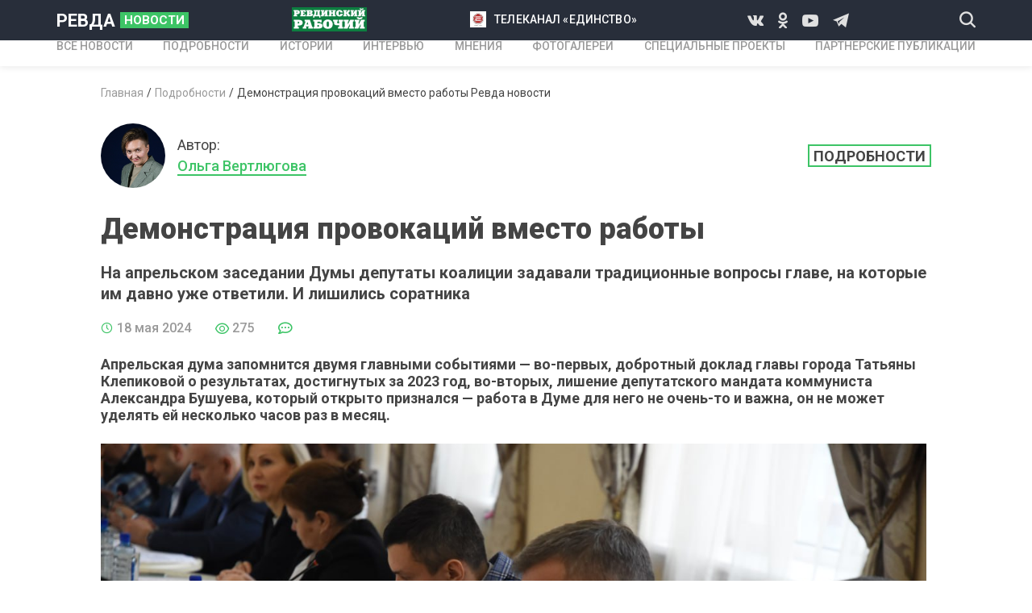

--- FILE ---
content_type: text/html; charset=UTF-8
request_url: https://revda-novosti.ru/details/demonstraciya-provokaciy-vmesto-raboty1716059249
body_size: 14957
content:
<!DOCTYPE html>
<html lang="ru-RU">
<head>
    <meta charset="UTF-8">
    <meta http-equiv="X-UA-Compatible" content="IE=edge">
    <meta name="viewport" content="width=device-width, initial-scale=1">
    <meta name="keywords" content="Ревда новости">
    <meta name="description" content="Ревда новости. На апрельском заседании Думы депутаты коалиции задавали традиционные вопросы главе, на которые им давно уже ответили. И лишились соратника">
	<meta name="cmsmagazine" content="f4b3f97e270b286349c9b029123209e8" />
        <title>Демонстрация провокаций вместо работы Ревда новости</title>
	<meta property="og:title" content="Демонстрация провокаций вместо работы"/>
	<meta property="og:image" content="https://revda-novosti.ru//frontend/web/upload/files/photo_2024-05-03_21-21-25.jpg"/>
    <link href="https://fonts.googleapis.com/css?family=Roboto:400,500,700,900&amp;display=swap&amp;subset=cyrillic,cyrillic-ext,latin-ext" rel="stylesheet">
    <link rel="shortcut icon" href="/frontend/web/favicon.ico" type="image/x-icon">
    <!--[if lt IE 9]>
    <script src="https://cdnjs.cloudflare.com/ajax/libs/html5shiv/3.7.3/html5shiv-printshiv.min.js"></script>
    <![endif]-->
    
<link href="/assets/872bdd71/authchoice.css" rel="stylesheet">
<link href="/css/owl.carousel.css" rel="stylesheet">
<link href="/css/styles.css" rel="stylesheet">
<link href="/fonts/icons/style.css" rel="stylesheet"></head>

<!-- Yandex.Metrika informer -->
<a href="https://metrika.yandex.ru/stat/?id=11616691&amp;from=informer"
target="_blank" rel="nofollow"><img src="https://informer.yandex.ru/informer/11616691/3_0_FFC420FF_F5A400FF_0_pageviews"
style="width:88px; height:31px; border:0;" alt="Яндекс.Метрика" title="Яндекс.Метрика: данные за сегодня (просмотры, визиты и уникальные посетители)" class="ym-advanced-informer" data-cid="11616691" data-lang="ru" /></a>
<!-- /Yandex.Metrika informer -->

<!-- Yandex.Metrika counter -->
<script type="text/javascript" >
   (function(m,e,t,r,i,k,a){m[i]=m[i]||function(){(m[i].a=m[i].a||[]).push(arguments)};
   m[i].l=1*new Date();k=e.createElement(t),a=e.getElementsByTagName(t)[0],k.async=1,k.src=r,a.parentNode.insertBefore(k,a)})
   (window, document, "script", "https://mc.yandex.ru/metrika/tag.js", "ym");

   ym(11616691, "init", {
        clickmap:true,
        trackLinks:true,
        accurateTrackBounce:true
   });
</script>
<noscript><div><img src="https://mc.yandex.ru/watch/11616691" style="position:absolute; left:-9999px;" alt="" /></div></noscript>
<!-- /Yandex.Metrika counter -->

<body>
<div class="wrapper">
    <header class="header">
        <div class="header__top">
            <div class="container header__top-container">
                <div class="header__logo">
                    <a class="logo" href="/">РЕВДА<span class="logo__news">НОВОСТИ</span></a>
                </div>
                                    <div class="d-none-tablet">
            <a class="header__link-2" href="http://www.revda-novosti.ru/author/revdinskiy-rabochiy1594213796"><img src="/frontend/web/images/revda-working-2.png"></a>        </div>
                            <div class="d-none-tablet">
            <a class="header__link" href="http://www.revda-novosti.ru/author/telekompaniya-edinstvo1594214109"><img src="/frontend/web/upload/files/%D0%9D%D0%BE%D0%B2%D1%8B%D0%B9%20%D0%BB%D0%BE%D0%B3%D0%BE%D1%82%D0%B8%D0%BF%20%D1%82%D0%B5%D0%BB%D0%B5%D0%B2%D0%B8%D0%B4%D0%B5%D0%BD%D0%B8%D1%8F.jpg">телеканал «Единство»</a>        </div>
                            <div class="d-none-tablet">
                    <div class="socials header__socials">
                                                 <a class="socials__icon icon-vk" href="https://vk.com/revdanovosti"></a>
                                             <a class="socials__icon icon-odnoklassniki" href="https://ok.ru/tvrevda"></a>
                                 <a class="socials__icon icon-youtube" href="https://www.youtube.com/@tvrevda"></a>
                                 <a class="socials__icon icon-telegram" href="https://t.me/revdanovosti"></a>
                        
                    </div>
                </div>
                <div class="header__tablet-left">
                    <button class="header__search icon-search js-open-search"></button>
                </div>
                <div class="d-none d-block-tablet">
                    <button class="header__menu-btn js-open-menu"><i></i></button>
                </div>
            </div>
        </div>
        <div class="header__nav mobile-menu">
            <div class="header__nav-backdrop d-none d-block-tablet js-close-menu"></div>
            <div class="container header__nav-container">
                <nav class="nav">
                    <ul class="nav__list">
                        <li><a href="/news"><span>ВСЕ НОВОСТИ</span></a></li>
                        <li><a href="/details"><span>ПОДРОБНОСТИ</span></a></li>
                        <li><a href="/stories"><span>ИСТОРИИ</span></a></li>
                        <li><a href="/interviews"><span>ИНТЕРВЬЮ</span></a></li>
                        <li><a href="/opinions"><span>МНЕНИЯ</span></a></li>
                        <li><a href="/photogalleries"><span>Фотогалереи</span></a></li>
                        <li><a href="/specialprojects"><span>Специальные проекты</span></a></li>
                        <li><a href="/partnerpublications"><span>Партнерские публикации</span></a></li>
                                            </ul>
                </nav>
            </div>
            <div class="header__nav-m-part d-none d-block-tablet">
                <div class="container header__nav-m-part-container">
                                        <div>
            <a class="header__link-2" href="http://www.revda-novosti.ru/author/revdinskiy-rabochiy1594213796"><img src="/frontend/web/images/revda-working-2.png"></a>        </div>
                            <div>
            <a class="header__link" href="http://www.revda-novosti.ru/author/telekompaniya-edinstvo1594214109"><img src="/frontend/web/upload/files/%D0%9D%D0%BE%D0%B2%D1%8B%D0%B9%20%D0%BB%D0%BE%D0%B3%D0%BE%D1%82%D0%B8%D0%BF%20%D1%82%D0%B5%D0%BB%D0%B5%D0%B2%D0%B8%D0%B4%D0%B5%D0%BD%D0%B8%D1%8F.jpg">телеканал «Единство»</a>        </div>
                                <div class="socials header__socials">
                                                 <a class="socials__icon icon-vk" href="https://vk.com/revdanovosti"></a>
                                             <a class="socials__icon icon-odnoklassniki" href="https://ok.ru/tvrevda"></a>
                                 <a class="socials__icon icon-youtube" href="https://www.youtube.com/@tvrevda"></a>
                                 <a class="socials__icon icon-telegram" href="https://t.me/revdanovosti"></a>
                        
                    </div>
                </div>
            </div>
        </div>
    </header>
    
<div class="container">
    <div class="page-content page-content--with-paddings">
        <ul class="breadcrumbs"><li><a href="/">Главная</a></li>
<li><a href="/details">Подробности</a></li>
<li class="active">Демонстрация провокаций вместо работы Ревда новости</li>
</ul>        <div class="article-head">
            <div class="article-head__authors">
                                                                                    <a class="author article-head__author" href="/author/olga-vertlyugova1594217292">
                            <div class="author__photo">
                                <img src="/frontend/web/upload/files/zIL7qXCsUhM%20%D1%81%D0%B0%D0%B9%D1%82.jpg">
                            </div>
                            <div class="author__info">
                                <div>Автор:</div>
                                <span class="author__name">Ольга Вертлюгова</span>
                            </div>
                        </a>
                                                                        </div>
                        <div class="article-head__tag"><a class="tag tag--lg" href="/details">Подробности</a></div>
                    </div>
        <div class="article" data-id="4493">
            <h1 class="article__title">
                Демонстрация провокаций вместо работы            </h1>
            <h2 class="article__subtitle">
                На апрельском заседании Думы депутаты коалиции задавали традиционные вопросы главе, на которые им давно уже ответили. И лишились соратника            </h2>
            <div class="article__data">
                <div class="item-data item-data--lg"><i class="icon-clock"></i><span>18 мая 2024</span></div>
                <div class="item-data item-data--lg"><i class="icon-eye"></i><span>274</span></div>
                <div class="item-data item-data--lg"><i class="icon-message"></i><span name="comments_num"></span></div>
            </div>
            <p><strong>Апрельская дума запомнится двумя главными событиями &mdash; во-первых, добротный доклад главы города Татьяны Клепиковой о результатах, достигнутых за 2023 год, во-вторых, лишение депутатского мандата коммуниста Александра Бушуева, который открыто признался &mdash; работа в Думе для него не очень-то и важна, он не может уделять ей несколько часов раз в месяц.</strong></p>

<p><img alt="К докладу главы оппозиционеры подготовились, заранее составим и распечатав вопросы, которые и зачитывали по бумажке. Фото Андрея Агафонова" src="/frontend/web/upload/files/photo_2024-05-03_21-21-25.jpg" style="height:682px; width:1024px" /></p>

<p> </p>

<div style="background: rgb(238, 238, 238); border: 1px solid rgb(204, 204, 204); padding: 5px 10px; text-align: center;"><strong>ОНОСОВУ КАЖЕТСЯ, ЧТО ЕГО ТРАВЯТ</strong></div>

<p>То, что Дума будет нервной, стало понятно сразу, еще на обсуждении повестки. Сразу после ее оглашения, слово взял Юрий Оносов, <a href="https://revda-novosti.ru/details/jiznennoe-kredo--vinovaty-oni1711623135" target="_blank">который до этого не присутствовал на Думе семь месяцев подряд. </a>Он заявил &mdash; на комиссии по МСУ, которая прошла накануне, единороссы не дали ему возможности обосновать причины неявки на заседания.</p>

<p>&laquo;Я считаю, это месть единороссов и травля меня, как политического оппонента&raquo;, &mdash; заявил Оносов.</p>

<p>Напомним читателям, и Бушуеву, который прогулял полгода, и Оносову, которого депутаты и того больше, именно единороссы дали возможность объяснить такое многомесячное воздержание от работы в Думе. Ни тот, ни другой до определённого депутатами срока &mdash; 10 апреля, не предоставили вообще никаких документов.</p>

<p>Оносов сделал это в день апрельского заседания, пояснив, что ему никто не сказал принести такие документы. То есть профессиональный юрист всерьез думал, если он просто напишет в объяснительной &laquo;я не был по уважительной причине&raquo;, остальные депутаты скажут &laquo;ну, ладно&raquo; и на этом всё? Даже в школе просят или справку или записку от родителей. К чему демонстрировать такую наивность, непонятно.</p>

<p>Андрей Мокрецов прервал драматический спич обеспокоенного своим возможным политическим крахом справоросса и предложил обсудить вопрос в порядке очереди. </p>

<p> </p>

<div style="background: rgb(238, 238, 238); border: 1px solid rgb(204, 204, 204); padding: 5px 10px; text-align: center;"><strong>&laquo;ЗАГОТОВКИ&raquo; ОТ ОППОЗИЦИИ</strong></div>

<p>В своем докладе Татьяна Клепикова рассказала о социально-экономическом положении городского округа Ревда, о реализуемых на территории национальных проектах, а также различных федеральных, региональных программах. Отчет опубликован на официальном сайте администрации, так что можно почитать его там, либо посмотреть запись прямой трансляции, которая опубликована в нашем паблике ВК.</p>

<p>Доклад главы, уровень ее информированности и погруженности в дела муниципалитета высоко оценил присутствующий здесь же исполняющий обязанности управляющего Западным управленческим округом Алексей Язьков. Человек, который сам долгое время возглавлял Нижне-Сергинский округ, а затем работал в командах губернаторов Росселя и Мишарина, понимает, какой титанический труд стоит за всеми цифрами и данными.</p>

<p>А еще Алексей Язьков поблагодарил депутатов за конструктивную работу с главой города:</p>

<p>&mdash; Есть разные мнения, но вы приходите к консенсусу. Спасибо вам за работу, впереди у нас много дел, мы их должны без сучка и задоринки выполнить.</p>

<p>Александр Бушуев тут же сделал ремарку, мол, никакая Дума не &laquo;дружная команда&raquo;, а споры часто переходят в открытую конфронтацию.</p>

<p>&mdash; Было бы странно, &mdash; ответил Алексей Язьков, &mdash; если бы все сидели и думали в одну сторону. Если есть мнение, нужно доказывать свою позицию.</p>

<p>И депутаты коалиции остались верны себе &mdash; тут же начали заваливать главу уже традиционными вопросами.</p>

<p>На Думу они пришли с &laquo;домашними заготовками&raquo; для неуда главе, то есть сформулированными заранее и распечатанными вопросами, которые мы заметили сразу у нескольких оппозиционеров. Видно, что готовились.</p>

<p>При этом на нормальный диалог никто из них настроен не был, поскольку главе пришлось отвечать на одни и те же вопросы, которые оппозиционеры задавали уже неоднократно и ответы на которые получали уже много раз.</p>

<p> </p>

<div style="background: rgb(238, 238, 238); border: 1px solid rgb(204, 204, 204); padding: 5px 10px; text-align: center;"><strong>ПРО МОСТ, ОЛЕНЬИ РУЧЬИ И ПРОДОЛЖЕНИЕ ДОРОГИ</strong></div>

<p>Александр Бушуев зачитал по бумажке вопрос, который касался &laquo;Ласточки&raquo; их Екатеринбурга в парк &laquo;Оленьи ручьи&raquo; &mdash; почему не останавливается в Ревде?</p>

<p>Странно, что депутат именно этот вопрос посчитал главным, поскольку вряд ли эта тема на самом деле волнует жителей Ревды.</p>

<p>Тем не менее Татьяна Клепикова объяснила, что переговоры с РЖД администрация проводила. Компания считает свою экономическую составляющую и на сегодняшний день пока не пришла к тому, что это будет выгодно. Но обсуждение не завершено.</p>

<p>Второй вопрос депутат Бушуев также зачитал по бумажке и касался он Шараминского моста. И вот странно, на своих ресурсах его группа поддержки утверждает, что этим вопросом он начал заниматься еще до выборов. И даже приписывала ему в заслугу то, что это он выбил для Ревды ремонт моста. И это оказалось неправдой, так как на ремонте моста настояли единороссы Сергей Филиппов и Андрей Мокрецов, которые и пролоббировали включить это мероприятие в бюджет еще в 2022 году. А вот Бушуев, судя по всему, вообще не понял, что происходило потом.</p>

<p>Третий вопрос Бушуева касался продолжения улиц Спортивная и Цветников, проекты на которые были сделаны в прошлом году, но строительство пока не планируется &mdash; почему?</p>

<p>Татьяна Клепикова еще раз озвучила, что проекты прошли экспертизу и стоимость проекта только по улице Спортивной в ценах 2022 года была 86 млн рублей, что реализовать его на средства местного бюджета пока невозможно.</p>

<p>&mdash; Но можно хотя бы грейдировать, там яма на яме? &mdash; спросил Александр Бушуев.</p>

<p>&mdash; Да, но грейдирование там не поможет, вы же прекрасно понимаете, &mdash; с надеждой ответила Татьяна Клепикова, хотя сложилось впечатление, что нет.</p>

<p> </p>

<div style="background: rgb(238, 238, 238); border: 1px solid rgb(204, 204, 204); padding: 5px 10px; text-align: center;">ПРО ДЕРЕВООБДЕЛОЧНИКОВ И ШКОЛУ №8</div>

<p>Лариса Беляева тоже читала вопрос по написанной заранее бумажке и касался он поселка ДОК.</p>

<p>&mdash; По улице Деревообделочников круглосуточно ездят большегрузные машины и бетоновозы, ширина дороги всего 3 метра. По ответам прокуратуры, данная дорога пятой категории и должна быть оборудована тротуарами и бордюрами.</p>

<p>И вот здесь большой вопрос &mdash; толи прокуратура ввела в заблуждение депутата Беляеву, толи она сама не особо поняла содержание ответа.</p>

<p>Поскольку, в соответствии с постановлением Правительства РФ от 28 сентября 2009 года № 767 &laquo;О классификации автомобильных дорог в Российской Федерации&raquo; дороги 5 категории характеризуются следующими показателями: одной полосой движения шириной 3,5-4,5 метра, шириной обочины 1&mdash; 1,75 метров, отсутствием разделительной полосы. Тип покрытия &mdash; щебень, гравий и песок, обработанные вяжущими.</p>

<p>ГОСТ, который обязывает делать тротуары, к таким дорогам неприменим.</p>

<p>Кроме того, в Управлении городским хозяйством есть проект организации дорожного движения, разработанный на на основании требований Минтранса, и на который УГХ ориентируется в первую очередь. Там черным по белому написано, что на улице Деревообделочников ни тротуар, ни бордюры, ни знаки, которые бы ограничивали или запрещали движение грузового транспорта, не предусмотрены.</p>

<p>Что касается состояния дороги, об этом тоже писали и говорили неоднократно &mdash; пока идет строительство очистных ХБК, ремонтировать дорогу бессмысленно.</p>

<p>&mdash; Строительство остановить сейчас невозможно, &mdash; в очередной раз сказала глава в ходе отчета. &mdash; Когда оно закончится, будем поэтапно решать вопрос с дорогой. Сметный расчет уже есть.</p>

<p>Второй вопрос Ларисы Беляевой касался закрытой еще в 2007 году школы №8, а, вернее, последствий этого закрытия &mdash; школьники, которые учатся не в школе №1, вынуждены добираться до своих школ кто как. И дальше &mdash; опять жуткая история про железнодорожный переезд.</p>

<p>Напомним, школа №8 была закрыта, так как в ней не было отопления. Из-за низкого температурного режима было вынесено предписание Роспотребнадзора об отзыве лицензии.</p>

<p>Управление образования приняло решение о ее реорганизации путем присоединения к школе №1. Именно с этого времени весь микрорайон ДОКа закреплен за ней. Автобус выделен, детей возят &mdash; начинали с 64 человек, сейчас 99.</p>

<p>Закреплять детей за школами по прописке &mdash; так гласит закон. Муниципалитет обязан в таком случае обеспечить доступность образовательного учреждения.</p>

<p>Но у ситуации бывают разные и, если родители хотят, чтобы ребенок учился не по прописке &mdash; это их право. Только обеспечить доставку в выбранную школу становится их ответственностью, а не муниципалитета. Так что махать шашкой и требовать от администрации возить детей во все школы города, просто незаконно. А если, например, родители решат, что их ребенок будет учиться в столице Урала, кого коммунисты попытаются обязать доставлять таких учеников к месту учебы &mdash; администрацию Ревды или Екатеринбурга?</p>

<p> </p>

<div style="background: rgb(238, 238, 238); border: 1px solid rgb(204, 204, 204); padding: 5px 10px; text-align: center;"><strong>ПРО НЕМЕСТНУЮ ГЛАВУ И РЕГЛАМЕНТ</strong></div>

<p>Сергей Воронов сразу признался, что &laquo;помощники попросили&raquo; его задать вопросы главе, также взял заготовленную бумажку и зачитал &mdash; почему в Ревде на ключевые посты назначаются приезжие люди, в том числе глава?</p>

<p>Татьяна Клепикова ответила, что уже неоднократно говорила &mdash; она с 2019 года живет в Ревде постоянно. Причем по соседству с Татьяной Анатольевной живет помощник депутата Оносова Сергей Калашников. Неужели он за столько лет не рассказал своим коллегам, о том, что глава города живет с ним в одном дворе? Или рассказывал, но у коллег не отложилось в голове?</p>

<p>Дальше Сергей Воронов не нашел более серьезной проблемы, которая на самом деле важна для избирателей, и начал делиться своими соображениями по поводу туристических маршрутов, которые не имели вообще никакого отношения к отчету.</p>

<p>Его прервал председатель, напомнив о соблюдении регламента &mdash; участники Думы планируют свое время согласно той повестке, которая сформирована.</p>

<p>&mdash; Люди, которые торопятся уйти из этого зала, знали для чего избирались, &mdash; заметил депутат Воронов.</p>

<p>А ведь днем ранее на комиссии по МСУ он полностью оправдывал не появлявшихся длительное время на Думе Бушуева и Оносова, также объясняя лишение полномочий политической местью. И где принципиальность депутата Воронова? Хотя, о чем я, жить двойными стандартами представителям коалиции не привыкать.</p>

<p> </p>

<div style="background: rgb(238, 238, 238); border: 1px solid rgb(204, 204, 204); padding: 5px 10px; text-align: center;"><strong>ПРО СОБАК, КУЛЬТУРУ И ДОМ ДЛЯ СИРОТ</strong></div>

<p>Андрей Беляев начал зачитывать заготовленные вопросы, вставляя ремарки, мол, &laquo;главу социальные вопросы вообще не волнуют&raquo;. В пример привел тот факт, что на обращение с безнадзорными животными город выделяет чуть больше 3 млн рублей, а на приобретение жилья для граждан, которые в нем нуждаются, только полтора миллиона.</p>

<p>&laquo;Для главы бездомные собаки дороже, чем бездомные граждане&raquo;, &mdash; выдал заготовленный каламбур Андрей Владимирович.</p>

<p>Специально для Беляева: расходы на обращение с бездомными животными и на приобретение жилья полностью возмещает областной бюджет, есть методика расчетов, ее разрабатывает Федерация, которая устанавливает определенные нормативы, а значит, стоимость этих работ определяет не муниципалитет.</p>

<p>Далее Андрей Владимирович сделал попытку проанализировать бюджетные расходы на культуру &mdash; 162 млн рублей. Мол, Дворец культуры &laquo;жирует&raquo;, а клуб &laquo;Цветников&raquo; разваливается.</p>

<p>Еще раз специально для Беляева &mdash; 162 млн рублей бюджет выделяет ДК на содержание всех зданий, в том числе и &laquo;Цветников&raquo;. В эту сумму входит и коммунальная плата, и текущий ремонт и много другое.</p>

<p>&mdash; А чтобы привести сегодня &laquo;Цветники&raquo; в порядок, необходим капитальный ремонт, который за счет местного бюджета невозможно провести, &mdash; спокойно объяснила депутату Татьяна Клепикова. &mdash; Так как это колоссальные средства. Поэтому сейчас мы пытаемся зайти в государственные программы.</p>

<p>Дальше Андрей Беляев напомнил, что глава в своем докладе вообще не затронула тему Садовой, 3: &laquo;Сироты в крайне сложных условиях и администрация никаких мер не принимает&raquo;.</p>

<p>&mdash; У вас ошибочное мнение, что администрация имеет к этому какое-то отношение, &mdash; в очередной раз начала отвечать Татьяна Клепикова. &mdash;  Причем именно администрация сейчас пытается решить вопрос с восстановлением в правах сирот. Скажу еще раз &mdash; эти квартиры в собственности Свердловской области и этот вопрос не входит в наши полномочия.</p>

<p>И тут включился депутат Оносов, который сообщил, что по его заявлению прокуратура перенесла срок расселения этого аварийного дома с 2028 на 2025 год. Причем Оносов упорно не понимает, что большая часть квартир в этом доме находится в областной собственности &mdash; 24, муниципальных только 3, что дом строился по областной программе и областным же фондом, и это только их вина, что жилье оказалось не годным.</p>

<p>Сейчас, благодаря 3 муниципальным квартирам, администрации удалось признать этот дом аварийным, а значит, у сирот, получивших квартиры в Фонде, появилась возможность восстановить свое право на нормальное жилье.</p>

<p>Но Оносов не желает вникать в эти детали и пытается перенести на муниципалитет областные полномочия. И, как всегда, не думает, что делать это придется за счет дорог, благоустройства, культуры и образования, так как бюджет один, других денег у муниципалитета нет.</p>

<p>&mdash; Исковое требование прокуратуры не решает этой проблемы, &mdash; ответила на вопрос Оносова о том, исполнимо ли это решение, Татьяна Клепикова. &mdash; И вы, как юрист, должны четко это понимать, потому что собственник квартир &mdash; областной фонд жилищного строительства. Каким образом муниципалитет может реализовать право сирот на квартиры и выделить им жилье, если это компетенция области? Даже решение о признании дома аварийным не меняет ничего &mdash; сирот необходимо восстановить в правах.</p>

<p>Далее Юрий Оносов напомнил о том, что, по его мнению, сайт администрации не соответствует современным требованиям &mdash; надо переделать. На что получил ответ главы: сайт соответствует нормам законодательства, если Юрий Викторович не может там что-то найти, ему вряд ли можно чем-то помочь. А тратить на это бюджетные средства неразумно.</p>

<p>Еще Юрий Викторович спросил по поводу привлечения внебюджетных источников в бюджет Ревды. Не правда ли, странный вопрос от участника профильной бюджетной комиссии? Вряд ли он бы появился, если бы Юрий Викторович утруждал себя работой в Думе.</p>

<p>Глава города напомнила депутату о Чеховском проспекте, проекте, который выиграл конкурс и получил федеральный грант 95 млн рублей. А, интересно, сколько внебюджетных средств привлек в местную казну депутат Оносов?</p>

<p> </p>

<div style="background: rgb(238, 238, 238); border: 1px solid rgb(204, 204, 204); padding: 5px 10px; text-align: center;"><strong>КТО ТУТ ЗА СПРАВЕДЛИВОСТЬ И ПРАВДУ</strong></div>

<p>Во время обсуждения вопроса по досрочному прекращению полномочий Александра Бушуева депутат Екатерина Зотова стала расспрашивать коллегу о причинах прогулов.</p>

<p>Бушуев признался, что последний, шестой, раз он болел, но больничный не оформил, потому что самозанятым больничные не нужны. Кроме того, у него двое маленьких детей, поэтому ему приходится много работать.</p>

<p>&mdash; Так что, если приходится выбирать &mdash; идти на работу или на Думу, я выберу работу, &mdash; резюмировал Бушуев.</p>

<p>&mdash; Я вас удивлю, но у нас у всех есть дети и работа, и тем не менее, мы все это совмещаем. И если вы считаете, что мы не исполняем родительские или рабочие обязанности, это оскорбительно.</p>

<p>И тут вдруг Сергей Воронов накинулся на Екатерину Зотову за то, что она избиралась от &laquo;Справедливой России&raquo;, а Максим Лапушкин от КПРФ, а сейчас работает по повестке ЕР &mdash; этот факт, якобы, очень оскорбляет депутата-коммуниста.</p>

<p>&mdash; Я не спросила у Бушуева ничего обидного, &mdash; позже прокомментировала нам этот наезд Екатерина Зотова. &mdash; Так как я не являюсь участником комиссии по МСУ, не слышала причин, которые он, возможно, там озвучивал. Ровно такой бы вопрос я задала бы и Оносову. Да, и у любому другому тоже, потому что это было бы справедливо.</p>

<p>Обидно, что меня за то, что я пытаюсь разобраться в вопросах, выступаю за конструктивную работу, обвиняют во многих вещах, например, в том, что я за свою позицию получаю деньги. Хочу сказать &mdash; нет, такого никогда не было. Единственное, ради чего я работаю здесь &mdash; это интересы избирателей.</p>

<p>А коллегам хотелось бы напомнить, что девиз партии, от которой я прошла в Думу, звучит так: &laquo;За справедливость! За правду!&raquo; Именно так, в отличие от некоторых представителей коалиции, я и строю свою работу.</p>

<p> </p>

<div style="background: rgb(238, 238, 238); border: 1px solid rgb(204, 204, 204); padding: 5px 10px; text-align: center;"><strong>МИНУС ОДИН</strong></div>

<p>При обсуждении Андрей Беляев зачитал пункт 11 статьи 40 закона №131 &laquo;Об общих принципах организации местного самоуправления в РФ&raquo;. Там говорится, что решение о досрочном прекращении полномочий депутата принимается не позднее, чем через 30 дней со дня появления для этого основания. И если это основание появилось в период между сессиями думы, то не позднее чем через три месяца. Мол, сейчас конец апреля, а значит, действия депутатов идет в разрез с федеральным законодательством.</p>

<p>Андрей Мокрецов парировал, что информация о пропусках Бушуева и Оносова заседаний он озвучил еще в марте. За перенос срока проголосовали депутаты, нарушений нет никаких.</p>

<p>Александр Бушуев так и не смог внятно объяснить, почему его столько времени не было на Думе, и не предоставил ни одного документа, который бы подтверждал уважительную причину отсутствия, депутаты проголосовали за досрочное прекращение его полномочий.</p>

<p>А вот Юрий Оносов принес накануне копии документов, которые косвенно подтверждают уважительные причины его семимесячного отсутствия. Об этом рассказал председатель комиссии по МСУ Владимир Южанин:</p>

<p>&mdash; Оснований для лишения Оносова полномочий нет.</p>

<p>После этого Оносов поблагодарил единороссов, что они &laquo;изменили позицию за один день&raquo;. Но сейчас слово за прокуратурой, куда Дума сделает запрос, чтобы подтвердить подлинность документов, представленных депутатов.</p>
                    </div>
        <div class="article-controls">
            <div class="article-controls__likes">
                <button class="article-controls__likes-btn c-green"><i class="icon-like"></i><span>1</span></button>
                <button class="article-controls__likes-btn c-red"><i class="icon-dislike"></i><span>8</span></button>
                <a class="article-controls__comments js-anchor" href="#comments"><i class="icon-comment"></i><span name="comments_num"></span></a>
            </div>
            <div class="article-controls__divider d-none-mobile"></div>
            <div class="article-controls__share">
                <div>Поделиться с друзьями</div>
                <div class="article-controls__socials">
                    <script src="https://yastatic.net/es5-shims/0.0.2/es5-shims.min.js"></script>
                    <script src="https://yastatic.net/share2/share.js"></script>
                    <div class="ya-share2" data-title="Демонстрация провокаций вместо работы" data-services="vkontakte,odnoklassniki"></div>
                </div>
            </div>
        </div>
                <div class="banners">
            <!-- рекламный баннер-->
            <!-- рекламный баннер-->
        </div>
        <div class="section">
            <div class="read-more">
                                <div class="section-title">Читайте также</div>
                <div class="read-more__list js-read-more">
                                        <div class="read-more__item">
                        <a class="news-vertical-card" href="/newsline/menyaem-ustav-municipaliteta.-kandidatov-na-post-glavy-revdy-budet-predlagat-gubernator1769060593">
                            <div class="news-vertical-card__preview">
                                <div class="news-vertical-card__preview-img " style="background-image: url('/frontend/web/upload/files/vlcsnap-2026-01-22-10h33m39s030.jpg')"></div>
                                                                <div class="news-card__icon">
                                                                                                                <i class="icon-play"><span class="path1"></span><span class="path2"></span></i>
                                                                                                        </div>
                            </div>
                            <div class="news-vertical-card__content">
                                <div class="news-vertical-card__title">Меняем Устав муниципалитета. Кандидатов на пост главы Ревды будет предлагать губернатор</div>
                                <div class="news-vertical-card__footer">
                                    <div class="item-data">
                                        <i class="icon-clock"></i><span>22 января 2026</span>
                                    </div>
                                </div>
                            </div>
                        </a>
                    </div>
                                        <div class="read-more__item">
                        <a class="news-vertical-card" href="/details/novyy-poryadok-i-starye-spory1768926012">
                            <div class="news-vertical-card__preview">
                                <div class="news-vertical-card__preview-img " style="background-image: url('/frontend/web/upload/files/slushaniya.jpg')"></div>
                                                                <div class="news-vertical-card__tag_pub tag">Подробности</div>
                                                                <div class="news-card__icon">
                                                                                                                                            </div>
                            </div>
                            <div class="news-vertical-card__content">
                                <div class="news-vertical-card__title">Новый порядок и старые споры</div>
                                <div class="news-vertical-card__footer">
                                    <div class="item-data">
                                        <i class="icon-clock"></i><span>20 января 2026</span>
                                    </div>
                                </div>
                            </div>
                        </a>
                    </div>
                                        <div class="read-more__item">
                        <a class="news-vertical-card" href="/details/vremya-sozidaniya1768397843">
                            <div class="news-vertical-card__preview">
                                <div class="news-vertical-card__preview-img " style="background-image: url('/frontend/web/upload/files/itogi-goda.jpg')"></div>
                                                                <div class="news-vertical-card__tag_pub tag">Подробности</div>
                                                                <div class="news-card__icon">
                                                                                                                                            </div>
                            </div>
                            <div class="news-vertical-card__content">
                                <div class="news-vertical-card__title">Время созидания</div>
                                <div class="news-vertical-card__footer">
                                    <div class="item-data">
                                        <i class="icon-clock"></i><span>14 января 2026</span>
                                    </div>
                                </div>
                            </div>
                        </a>
                    </div>
                                        <div class="read-more__item">
                        <a class="news-vertical-card" href="/details/pryamaya-liniya-s-glavoy-o-proezdah-svetoforah-i-svinyah1766756791">
                            <div class="news-vertical-card__preview">
                                <div class="news-vertical-card__preview-img " style="background-image: url('/frontend/web/upload/files/photo_2025-12-23_16-30-31.jpg')"></div>
                                                                <div class="news-vertical-card__tag_pub tag">Подробности</div>
                                                                <div class="news-card__icon">
                                                                                                                                            </div>
                            </div>
                            <div class="news-vertical-card__content">
                                <div class="news-vertical-card__title">Прямая линия с главой: о проездах, светофорах и свиньях </div>
                                <div class="news-vertical-card__footer">
                                    <div class="item-data">
                                        <i class="icon-clock"></i><span>26 декабря 2025</span>
                                    </div>
                                </div>
                            </div>
                        </a>
                    </div>
                                    </div>
                            </div>
        </div>
        <div class="section" id="comments">
            <div class="comments">
                <div class="section-title">Комментарии <span name="comments_num" class="c-gray"></span></div>
                <div class="comments__auth">
                    <div>Авторизоваться</div>
                    <div class="comments__socials">
                        <div id="w0"><ul class="auth-clients"><li><a class="vkontakte auth-link" href="/auth?authclient=vkontakte" title="VKontakte"><span class="auth-icon vkontakte"></span></a></li><li><a class="odnoklassniki auth-link" href="/auth?authclient=odnoklassniki" title="Odnoklassniki"><span class="auth-icon odnoklassniki"></span></a></li></ul></div>                    </div>
                </div>
                <div name="comments_div">
                                                        <button class="comments__show-more">Еще комментарии</button>
                </div>
            </div>
        </div>
    </div>
</div>    <footer class="footer">
        <div class="container">
            <div class="footer__row">
                <div class="footer__col">
                    <a class="logo footer__logo" href="/">РЕВДА<span class="logo__news">НОВОСТИ</span></a>
                    <div class="footer__socials-wrap">
                        <div>Мы в социальных сетях</div>
                        <div class="socials footer__socials">
                                                     <a class="socials__icon icon-vk" href="https://vk.com/revdanovosti"></a>
                                             <a class="socials__icon icon-odnoklassniki" href="https://ok.ru/tvrevda"></a>
                                 <a class="socials__icon icon-youtube" href="https://www.youtube.com/@tvrevda"></a>
                                 <a class="socials__icon icon-telegram" href="https://t.me/revdanovosti"></a>
                        
                        </div>
                        <a class="medved_logo" href="https://webmedved.ru/"><img src="/frontend/web/img/medved.png" ></a>
                    </div>
                </div>
                <div class="footer__col">
                    <div class="footer__menu-wrap">
                        <ul class="footer__menu">
                            <li><a href="/news"><span>НОВОСТИ</span></a></li>
                            <li><a href="/details"><span>ПОДРОБНОСТИ</span></a></li>
                            <li><a href="/stories"><span>ИСТОРИИ</span></a></li>
                            <li><a href="/interviews"><span>ИНТЕРВЬЮ</span></a></li>
                            <li><a href="/opinions"><span>МНЕНИЯ</span></a></li>
                        </ul>
                        <ul class="footer__menu">
                            <li><a href="/photogalleries"><span>Фотогалереи</span></a></li>
                            <li><a href="/specialprojects"><span>Специальные проекты</span></a></li>
                            <li><a href="/partnerpublications"><span>Партнерские публикации</span></a></li>
                            <li><a href="/advertisers"><span>Рекламодателям</span></a></li>
                            <li class="d-none-tablet d-block-mobile"><a href="/privacypolicy">Политика конфиденциальности</a></li>
                            <li><a href="http://www.old.revda-novosti.ru/"><span>old.revda-novosti.ru</span></a></li>
                        </ul>
                    </div>
                </div>
                <div class="footer__col">
                    <div class="footer__contacts-title">КОНТАКТЫ</div>
                                <div class="footer__contact">Адрес <strong>г. Ревда, ул. Интернационалистов, 40</strong></div>
            <div class="footer__contact">Телефон газеты "Ревдинский рабочий" <strong>8 (34397) 5-36-10</strong></div>
            <div class="footer__contact">телефон ТК "Единство" <strong>8 (34397) 5-47-20</strong></div>
            <div class="footer__contact">Рекламный отдел <strong>8 (34397) 5-45-00.        Email: reklama@edinstvo.tv | reklama.edinstvo@yandex.ru</strong></div>
    
                    <div class="footer__privacy d-none d-block-tablet d-none-mobile">
                        <a href="#">Политика конфиденциальности</a>
                    </div>
                    <a class="medved_logo_mobile" href="https://webmedved.ru/"><img src="/frontend/web/img/medved.png" ></a>
                </div>
            </div>
        </div>
    </footer>
</div>
<div class="search-window">
    <div class="search-window__backdrop js-close-search"></div>
    <div class="search-window__form">
        <form action="/search" method="get"  class="container search-window__form-container">
            <button class="search-window__submit icon-search"></button>
            <input name="search" class="search-window__textfield" type="text" placeholder="Введите текст" required>
            <button class="search-window__close js-close-search"></button>
        </form>
    </div>
</div>
<button class="scroll-top-btn icon-arrow-top"></button>
<script src="/assets/2aafc555/jquery.js"></script>
<script src="/assets/b8f0d5a1/yii.js"></script>
<script src="/assets/872bdd71/authchoice.js"></script>
<script src="/js/all.js"></script>
<script src="/js/jquery.cookies.js"></script>
<script>jQuery(function ($) {
jQuery('#w0').authchoice();
});</script></body>
</html>
